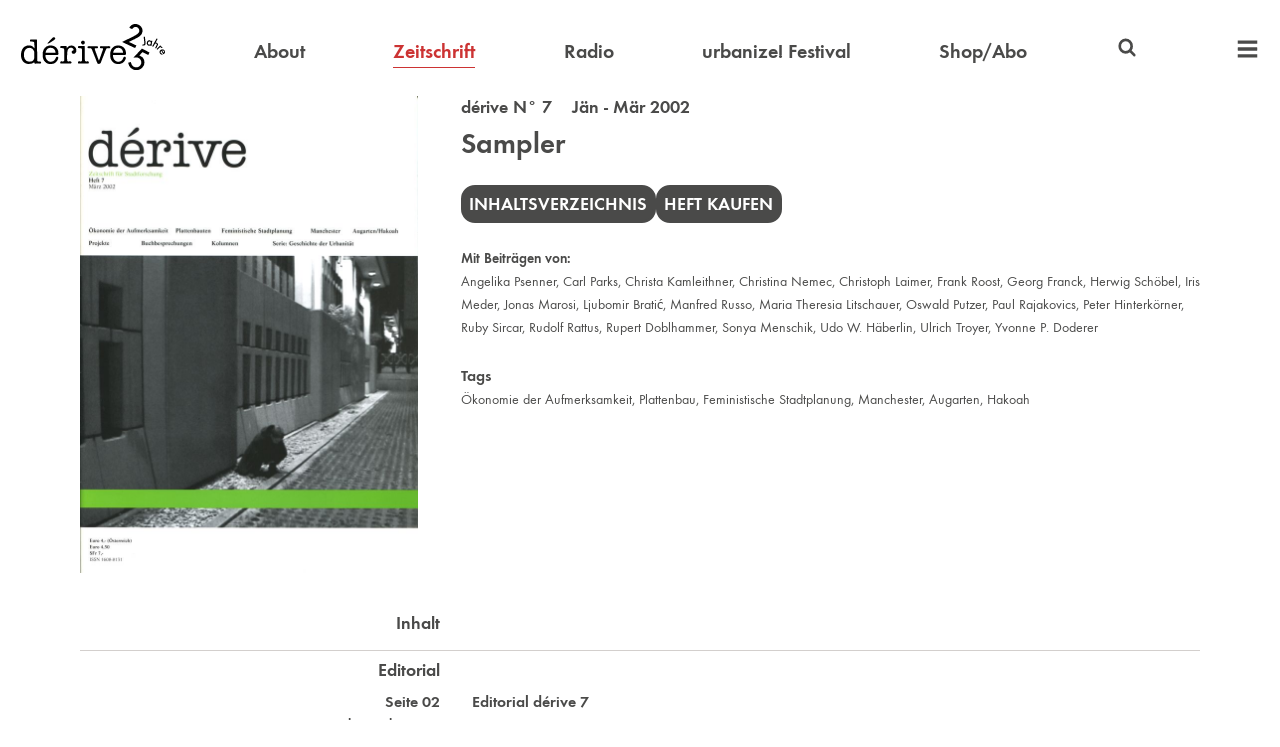

--- FILE ---
content_type: text/html
request_url: https://derive.at/zeitschrift/7/
body_size: 6208
content:

    <!DOCTYPE html>
    <html>
        <head>
            <title>dérive N° 7</title>
            <meta charset="utf-8">
            <meta name="description" content="dérive">
            <meta name="viewport" content="width=device-width, initial-scale=1">
            <link rel="icon" type="image/png" href="/favicon.png">
            <link rel="stylesheet" href="/styles.css?1768319961858">
            <script src="/scripts.js?1768319961858"></script>
            
        </head>
        <body>
            
        <header>
            <nav>
                <a class="logo" href="/">
                    <img alt="dérive" src="/logo25.svg">
                </a>

                <div class="header_compact_location">
                    » Zeitschrift / dérive N° 7
                </div>

                <a  href="/ueber-derive/" >About</a>
                <a class="active" href="/zeitschrift/" >Zeitschrift</a>
                <a  href="/radio/" >Radio</a>
                <a  href="/festival/" >urbanize! Festival</a>
                <a  href="https://shop.derive.at" target="_blank">Shop/Abo</a>

                <div class="search">
                    
<svg width="1em" height="1em" version="1.1" viewBox="0 0 64 64" xmlns="http://www.w3.org/2000/svg">
    <title>Suchen</title>
    <path d="m28.144 6.9499a21.197 21.197 0 0 0-21.197 21.197 21.197 21.197 0 0 0 21.197 21.197 21.197 21.197 0 0 0 11.999-3.7292l10.307 10.302c1.5105 1.5101 3.9592 1.5098 5.4693-6.29e-4 1.5101-1.5105 1.5099-3.9591-4.55e-4 -5.4693l-10.307-10.302a21.197 21.197 0 0 0 3.7287-11.999 21.197 21.197 0 0 0-21.197-21.197zm0 7.7512a13.446 13.446 0 0 1 13.446 13.446 13.446 13.446 0 0 1-13.446 13.446 13.446 13.446 0 0 1-13.446-13.446 13.446 13.446 0 0 1 13.446-13.446z"/>
</svg>

                    <form action="/suche/" autocomplete="off" id="header_searchform">
                        <input autocomplete="off" name="query" type="search">
                    </form>
                </div>

                <div class="extra_nav">
                    <a class="extra_nav_toggle">
                        
<svg width="1em" height="1em" version="1.1" viewBox="0 0 64 64" xmlns="http://www.w3.org/2000/svg">
    <title>Menü</title>
    <path d="m5.9219 7.1721c-0.63702 0-1.1484 0.51337-1.1484 1.1504v7.355c0 0.63702 0.51141 1.1504 1.1484 1.1504h52.156c0.63702 0 1.1484-0.51337 1.1484-1.1504v-7.355c0-0.63702-0.51141-1.1504-1.1484-1.1504z"/>
    <path d="m5.9219 27.172c-0.63702 0-1.1484 0.51337-1.1484 1.1504v7.355c0 0.63702 0.51141 1.1504 1.1484 1.1504h52.156c0.63702 0 1.1484-0.51337 1.1484-1.1504v-7.355c0-0.63702-0.51141-1.1504-1.1484-1.1504z"/>
    <path d="m5.9219 47.172c-0.63702 0-1.1484 0.51337-1.1484 1.1504v7.355c0 0.63702 0.51141 1.1504 1.1484 1.1504h52.156c0.63702 0 1.1484-0.51337 1.1484-1.1504v-7.355c0-0.63702-0.51141-1.1504-1.1484-1.1504z"/>
</svg>

                    </a>

                    <div class="extra_nav_widget">
                        <a class="mobile" href="/ueber-derive/" >About</a>
                        <a class="active mobile" href="/zeitschrift/" >Zeitschrift</a>
                        <a class="mobile" href="/radio/" >Radio</a>
                        <a class="mobile" href="/festival/" >urbanize! Festival</a>
                        <a class="mobile" href="https://shop.derive.at" target="_blank">Shop/Abo</a>

                        <a  href="https://video.derive.at" target="_blank">Video</a>
                        <!-- <a  href="/projekte/" >Projekte</a> -->
                        <a  href="/buecher/" >Bücher</a>
                        <a  href="/autorinnen/" >Autor:innen</a>
                        <a  href="/partnerinnen/" >Partner:innen</a>
                        <a  href="/info/#kontakt" >Kontakt</a>
                        <a  href="/newsletter/" >Newsletter</a>
                    </div>
                </div>
            </nav>
        </header>
    
            <main>
                
        <div>
            <div class="featured">
                <div class="featured_image">
                    <img src="/zeitschrift/7/cover.jpg?1768319961858">
                </div>
                <div class="featured_text">
                    <div class="subheading">
                        <a href="/zeitschrift/7/">
            dérive N° 7 &nbsp;&nbsp; Jän - Mär 2002
        </a>
                    </div>

                    <h1 class="big_heading">
                        <a href="/zeitschrift/7/">
                            Sampler
                        </a>
                    </h1>

                    

                    <div class="call_out_buttons_spaced font_size_1_1 vertical_margin">
                        <a class="call_out_button" href="#inhaltsverzeichnis">
                            Inhaltsverzeichnis
                        </a>
                        <a class="call_out_button" href="https://shop.derive.at/collections/einzelpublikationen/products/heft-7">
                            Heft kaufen
                        </a>
                    </div>

                    <div class="smaller_font vertical_margin">
                        <strong>Mit Beiträgen von:</strong>
                        
    <div>
        <a href="/autorinnen/angelika-psenner/">Angelika Psenner</a>, <a href="/autorinnen/carl-parks/">Carl Parks</a>, <a href="/autorinnen/christa-kamleithner/">Christa Kamleithner</a>, <a href="/autorinnen/christina-nemec/">Christina Nemec</a>, <a href="/autorinnen/christoph-laimer/">Christoph Laimer</a>, <a href="/autorinnen/frank-roost/">Frank Roost</a>, <a href="/autorinnen/georg-franck/">Georg Franck</a>, <a href="/autorinnen/herwig-schobel/">Herwig Schöbel</a>, <a href="/autorinnen/iris-meder/">Iris Meder</a>, <a href="/autorinnen/jonas-marosi/">Jonas Marosi</a>, <a href="/autorinnen/ljubomir-bratic/">Ljubomir Bratić</a>, <a href="/autorinnen/manfred-russo/">Manfred Russo</a>, <a href="/autorinnen/maria-theresia-litschauer/">Maria Theresia Litschauer</a>, <a href="/autorinnen/oswald-putzer/">Oswald Putzer</a>, <a href="/autorinnen/paul-rajakovics/">Paul Rajakovics</a>, <a href="/autorinnen/peter-hinterkorner/">Peter Hinterkörner</a>, <a href="/autorinnen/ruby-sircar/">Ruby Sircar</a>, <a href="/autorinnen/rudolf-rattus/">Rudolf Rattus</a>, <a href="/autorinnen/rupert-doblhammer/">Rupert Doblhammer</a>, <a href="/autorinnen/sonya-menschik/">Sonya Menschik</a>, <a href="/autorinnen/udo-w-haberlin/">Udo W. Häberlin</a>, <a href="/autorinnen/ulrich-troyer/">Ulrich Troyer</a>, <a href="/autorinnen/yvonne-p-doderer/">Yvonne P. Doderer</a>
    </div>

                    </div>

                    
    <div class="vertical_margin">
        <strong>Tags</strong>
        <div class="smaller_font">
            <a href="/tags/oekonomie-der-aufmerksamkeit/">Ökonomie der Aufmerksamkeit</a>, <a href="/tags/plattenbau/">Plattenbau</a>, <a href="/tags/feministische-stadtplanung/">Feministische Stadtplanung</a>, <a href="/tags/manchester/">Manchester</a>, <a href="/tags/augarten/">Augarten</a>, <a href="/tags/hakoah/">Hakoah</a>
        </div>
    </div>

                </div>
            </div>
            <a class="displaced_anchor" id="inhaltsverzeichnis"></a>
            <div class="section_article_split">
                <div class="subheading">Inhalt</div>
            </div>
            
        <hr class="hr__light">
        <div class="section_article_split">
            <div class="subheading">Editorial</div>
        </div>
        
            <div class="section_article_split">
                <div>
                    Seite 02<br>
                    
                        <div class="smaller_font">
                            <a href="/autorinnen/christoph-laimer/">Christoph Laimer</a>
                        </div>
                    
                </div>
                <div>
                    <strong>
                        <a href="/texte/editorial-derive-7/">
                            Editorial dérive 7
                        </a>
                    </strong>
                    <br>
                    
                    <a class="accent" href="/texte/editorial-derive-7/">
                        Artikel lesen
                    </a>
                </div>
            </div>
        
    
        <hr class="hr__light">
        <div class="section_article_split">
            <div class="subheading">Sampler</div>
        </div>
        
            <div class="section_article_split">
                <div>
                    Seite 04-07<br>
                    
                        <div class="smaller_font">
                            <a href="/autorinnen/frank-roost/">Frank Roost</a>
                        </div>
                    
                </div>
                <div>
                    <strong>
                        <a href="/texte/berlin-plattenbauten-now/">
                            Berlin Plattenbauten Now
                        </a>
                    </strong>
                    <br>
                    
                    <a class="accent" href="/texte/berlin-plattenbauten-now/">
                        Artikel lesen
                    </a>
                </div>
            </div>
        
            <div class="section_article_split">
                <div>
                    Seite 08-10<br>
                    
                        <div class="smaller_font">
                            <a href="/autorinnen/christa-kamleithner/">Christa Kamleithner</a>,<br><a href="/autorinnen/georg-franck/">Georg Franck</a>,<br><a href="/autorinnen/udo-w-haberlin/">Udo W. Häberlin</a>
                        </div>
                    
                </div>
                <div>
                    <strong>
                        <a href="/texte/zur-urbanen-okonomie-der-aufmerksamkeit/">
                            Zur urbanen Ökonomie der Aufmerksamkeit
                        </a>
                    </strong>
                    <br>
                    
                        <a href="/texte/zur-urbanen-okonomie-der-aufmerksamkeit/">
                            Georg Franck im Interview
                        </a>
                        <br>
                    
                    <a class="accent" href="/texte/zur-urbanen-okonomie-der-aufmerksamkeit/">
                        Artikel lesen
                    </a>
                </div>
            </div>
        
            <div class="section_article_split">
                <div>
                    Seite 11-14<br>
                    
                        <div class="smaller_font">
                            <a href="/autorinnen/yvonne-p-doderer/">Yvonne P. Doderer</a>
                        </div>
                    
                </div>
                <div>
                    <strong>
                        <a href="/texte/less-or-more-perspektiven-feministischer-planung/">
                            Less or More?
                        </a>
                    </strong>
                    <br>
                    
                        <a href="/texte/less-or-more-perspektiven-feministischer-planung/">
                            Perspektiven feministischer Planung
                        </a>
                        <br>
                    
                    <a class="accent" href="/texte/less-or-more-perspektiven-feministischer-planung/">
                        Artikel lesen
                    </a>
                </div>
            </div>
        
            <div class="section_article_split">
                <div>
                    Seite 15-16<br>
                    
                        <div class="smaller_font">
                            <a href="/autorinnen/ruby-sircar/">Ruby Sircar</a>
                        </div>
                    
                </div>
                <div>
                    <strong>
                        <a href="/texte/world-s-biggest-crossing/">
                            World´s Biggest Crossing
                        </a>
                    </strong>
                    <br>
                    
                    <a class="accent" href="/texte/world-s-biggest-crossing/">
                        Artikel lesen
                    </a>
                </div>
            </div>
        
            <div class="section_article_split">
                <div>
                    Seite 17-18<br>
                    
                        <div class="smaller_font">
                            <a href="/autorinnen/carl-parks/">Carl Parks</a>
                        </div>
                    
                </div>
                <div>
                    <strong>
                        <a href="/texte/unsere-juwelen-unsere-lunge-und-ihr-sportplatz/">
                            Unsere Juwelen, unsere Lunge und ihr Sportplatz
                        </a>
                    </strong>
                    <br>
                    
                    <a class="accent" href="/texte/unsere-juwelen-unsere-lunge-und-ihr-sportplatz/">
                        Artikel lesen
                    </a>
                </div>
            </div>
        
            <div class="section_article_split">
                <div>
                    Seite 19-20<br>
                    
                        <div class="smaller_font">
                            <a href="/autorinnen/rudolf-rattus/">Rudolf Rattus</a>
                        </div>
                    
                </div>
                <div>
                    <strong>
                        <a href="/texte/judische-spuren-im-augarten/">
                            Jüdische Spuren im Augarten
                        </a>
                    </strong>
                    <br>
                    
                    <a class="accent" href="/texte/judische-spuren-im-augarten/">
                        Artikel lesen
                    </a>
                </div>
            </div>
        
            <div class="section_article_split">
                <div>
                    Seite 21-22<br>
                    
                        <div class="smaller_font">
                            <a href="/autorinnen/rupert-doblhammer/">Rupert Doblhammer</a>
                        </div>
                    
                </div>
                <div>
                    <strong>
                        <a href="/texte/wiener-melange-augarten/">
                            Wiener Melange Augarten
                        </a>
                    </strong>
                    <br>
                    
                    <a class="accent" href="/texte/wiener-melange-augarten/">
                        Artikel lesen
                    </a>
                </div>
            </div>
        
    
        <hr class="hr__light">
        <div class="section_article_split">
            <div class="subheading">Projekte</div>
        </div>
        
            <div class="section_article_split">
                <div>
                    Seite 24-25<br>
                    
                        <div class="smaller_font">
                            <a href="/autorinnen/ulrich-troyer/">Ulrich Troyer</a>
                        </div>
                    
                </div>
                <div>
                    <strong>
                        <a href="/texte/1-horspiel-fur-architektinnen/">
                            1 Hörspiel für ArchitektInnen
                        </a>
                    </strong>
                    <br>
                    
                    <a class="accent" href="/texte/1-horspiel-fur-architektinnen/">
                        Artikel lesen
                    </a>
                </div>
            </div>
        
            <div class="section_article_split">
                <div>
                    Seite 28-31<br>
                    
                        <div class="smaller_font">
                            <a href="/autorinnen/angelika-psenner/">Angelika Psenner</a>
                        </div>
                    
                </div>
                <div>
                    <strong>
                        <a href="/texte/stadt-raum-wahrnehmung-eine-studie-zur-praterstrasse/">
                            Stadt - Raum - Wahrnehmung
                        </a>
                    </strong>
                    <br>
                    
                        <a href="/texte/stadt-raum-wahrnehmung-eine-studie-zur-praterstrasse/">
                            Eine Studie zur Praterstraße
                        </a>
                        <br>
                    
                    <a class="accent" href="/texte/stadt-raum-wahrnehmung-eine-studie-zur-praterstrasse/">
                        Artikel lesen
                    </a>
                </div>
            </div>
        
            <div class="section_article_split">
                <div>
                    Seite 32-33<br>
                    
                        <div class="smaller_font">
                            <a href="/autorinnen/oswald-putzer/">Oswald Putzer</a>
                        </div>
                    
                </div>
                <div>
                    <strong>
                        <a href="/texte/after-culture-kulturstadt-salzburg-reality-check/">
                            After Culture - Kulturstadt Salzburg - Reality Check
                        </a>
                    </strong>
                    <br>
                    
                    <a class="accent" href="/texte/after-culture-kulturstadt-salzburg-reality-check/">
                        Artikel lesen
                    </a>
                </div>
            </div>
        
            <div class="section_article_split">
                <div>
                    Seite 34-36<br>
                    
                        <div class="smaller_font">
                            <a href="/autorinnen/christa-kamleithner/">Christa Kamleithner</a>,<br><a href="/autorinnen/maria-theresia-litschauer/">Maria Theresia Litschauer</a>
                        </div>
                    
                </div>
                <div>
                    <strong>
                        <a href="/texte/del-land-del-scapes/">
                            landscapes_
                        </a>
                    </strong>
                    <br>
                    
                    <a class="accent" href="/texte/del-land-del-scapes/">
                        Artikel lesen
                    </a>
                </div>
            </div>
        
    
        <hr class="hr__light">
        <div class="section_article_split">
            <div class="subheading">Serie: Geschichte der Urbanität</div>
        </div>
        
            <div class="section_article_split">
                <div>
                    Seite 37-39<br>
                    
                        <div class="smaller_font">
                            <a href="/autorinnen/manfred-russo/">Manfred Russo</a>
                        </div>
                    
                </div>
                <div>
                    <strong>
                        <a href="/texte/die-hellenische-entdeckung-des-urbanen/">
                            Die hellenische Entdeckung des Urbanen
                        </a>
                    </strong>
                    <br>
                    
                        <a href="/texte/die-hellenische-entdeckung-des-urbanen/">
                            Geschichte der Urbanität, Teil 1
                        </a>
                        <br>
                    
                    <a class="accent" href="/texte/die-hellenische-entdeckung-des-urbanen/">
                        Artikel lesen
                    </a>
                </div>
            </div>
        
    
        <hr class="hr__light">
        <div class="section_article_split">
            <div class="subheading">Besprechungen</div>
        </div>
        
            <div class="section_article_split">
                <div>
                    Seite 40<br>
                    
                        <div class="smaller_font">
                            <a href="/autorinnen/paul-rajakovics/">Paul Rajakovics</a>
                        </div>
                    
                </div>
                <div>
                    <strong>
                        <a href="/texte/metropolen-handlich/">
                            Metropolen, handlich
                        </a>
                    </strong>
                    <br>
                    
                        <a href="/texte/metropolen-handlich/">
                            Besprechung von »Metropolen« von Stephan Lanz und Jochen Becker
                        </a>
                        <br>
                    
                    <a class="accent" href="/texte/metropolen-handlich/">
                        Artikel lesen
                    </a>
                </div>
            </div>
        
            <div class="section_article_split">
                <div>
                    Seite 40-41<br>
                    
                        <div class="smaller_font">
                            <a href="/autorinnen/christoph-laimer/">Christoph Laimer</a>
                        </div>
                    
                </div>
                <div>
                    <strong>
                        <a href="/texte/30-jahre-unkontrollierter-bewegung-in-plakaten/">
                            30 Jahre unkontrollierter Bewegung in Plakaten
                        </a>
                    </strong>
                    <br>
                    
                        <a href="/texte/30-jahre-unkontrollierter-bewegung-in-plakaten/">
                            Besprechung von »vorwärts bis zum nieder mit. 30 Jahre unkontrollierter Bewegungen« herausgegeben von HKS 13
                        </a>
                        <br>
                    
                    <a class="accent" href="/texte/30-jahre-unkontrollierter-bewegung-in-plakaten/">
                        Artikel lesen
                    </a>
                </div>
            </div>
        
            <div class="section_article_split">
                <div>
                    Seite 41-42<br>
                    
                        <div class="smaller_font">
                            <a href="/autorinnen/christa-kamleithner/">Christa Kamleithner</a>
                        </div>
                    
                </div>
                <div>
                    <strong>
                        <a href="/texte/widerkehr-der-60er-zur-prasenz-der-smithson/">
                            Wiederkehr der 60er. Zur Präsenz der Smithson
                        </a>
                    </strong>
                    <br>
                    
                        <a href="/texte/widerkehr-der-60er-zur-prasenz-der-smithson/">
                            Besprechung von »Italienische Gedanken. Beobachtungen und Reflexionen zur Architektur« und »Italienische Gedanken, weitergedacht« von Alison und Peter Smithson
                        </a>
                        <br>
                    
                    <a class="accent" href="/texte/widerkehr-der-60er-zur-prasenz-der-smithson/">
                        Artikel lesen
                    </a>
                </div>
            </div>
        
            <div class="section_article_split">
                <div>
                    Seite 42-43<br>
                    
                        <div class="smaller_font">
                            <a href="/autorinnen/peter-hinterkorner/">Peter Hinterkörner</a>
                        </div>
                    
                </div>
                <div>
                    <strong>
                        <a href="/texte/kommende-architektur-bleibender-eindruck/">
                            Kommende Architektur - Bleibender Eindruck
                        </a>
                    </strong>
                    <br>
                    
                        <a href="/texte/kommende-architektur-bleibender-eindruck/">
                            Besprechung von »Emerging Architecture/ Kommende Architektur 2« von Otto Kapfinger
                        </a>
                        <br>
                    
                    <a class="accent" href="/texte/kommende-architektur-bleibender-eindruck/">
                        Artikel lesen
                    </a>
                </div>
            </div>
        
            <div class="section_article_split">
                <div>
                    Seite 43-44<br>
                    
                        <div class="smaller_font">
                            <a href="/autorinnen/iris-meder/">Iris Meder</a>
                        </div>
                    
                </div>
                <div>
                    <strong>
                        <a href="/texte/brennpunkt-provinz/">
                            Brennpunkt Provinz
                        </a>
                    </strong>
                    <br>
                    
                        <a href="/texte/brennpunkt-provinz/">
                            Besprechung von » ›Moderner Stil‹ und ›Heimisches Bauen‹ « von Antje Senarclens de Grancy
                        </a>
                        <br>
                    
                    <a class="accent" href="/texte/brennpunkt-provinz/">
                        Artikel lesen
                    </a>
                </div>
            </div>
        
            <div class="section_article_split">
                <div>
                    Seite 44<br>
                    
                        <div class="smaller_font">
                            <a href="/autorinnen/sonya-menschik/">Sonya Menschik</a>
                        </div>
                    
                </div>
                <div>
                    <strong>
                        <a href="/texte/vom-kloputzen-zur-gesellschaftsanalyse/">
                            Vom Kloputzen zur Gesellschaftsanalyse
                        </a>
                    </strong>
                    <br>
                    
                        <a href="/texte/vom-kloputzen-zur-gesellschaftsanalyse/">
                            Besprechung von »Leben, Meinungen und Wirken der  Witwe Wetti Himmlisch« herausgegeben von Peter Payer und »Unentbehrliche Requisiten der Großstadt« von Peter Payer
                        </a>
                        <br>
                    
                    <a class="accent" href="/texte/vom-kloputzen-zur-gesellschaftsanalyse/">
                        Artikel lesen
                    </a>
                </div>
            </div>
        
            <div class="section_article_split">
                <div>
                    Seite 44-45<br>
                    
                        <div class="smaller_font">
                            <a href="/autorinnen/herwig-schobel/">Herwig Schöbel</a>,<br><a href="/autorinnen/udo-w-haberlin/">Udo W. Häberlin</a>
                        </div>
                    
                </div>
                <div>
                    <strong>
                        <a href="/texte/verkehr-ein-determinierender-faktor-von-stadt/">
                            Verkehr - Ein determinierender Faktor von Stadt
                        </a>
                    </strong>
                    <br>
                    
                        <a href="/texte/verkehr-ein-determinierender-faktor-von-stadt/">
                            Besprechung von »Stadt: Strom – Straße – Schiene« herausgegeben von Alois Niederstätter
                        </a>
                        <br>
                    
                    <a class="accent" href="/texte/verkehr-ein-determinierender-faktor-von-stadt/">
                        Artikel lesen
                    </a>
                </div>
            </div>
        
            <div class="section_article_split">
                <div>
                    Seite 45-46<br>
                    
                        <div class="smaller_font">
                            <a href="/autorinnen/christoph-laimer/">Christoph Laimer</a>
                        </div>
                    
                </div>
                <div>
                    <strong>
                        <a href="/texte/fliessbetrieb-in-auschwitz/">
                            »Fliessbetrieb« in Auschwitz
                        </a>
                    </strong>
                    <br>
                    
                        <a href="/texte/fliessbetrieb-in-auschwitz/">
                            Besprechung von »Ordnungswahn. Architekten planen im ›eingedeutschten Osten‹ 1939-1945« von Niels Gutschow
                        </a>
                        <br>
                    
                    <a class="accent" href="/texte/fliessbetrieb-in-auschwitz/">
                        Artikel lesen
                    </a>
                </div>
            </div>
        
            <div class="section_article_split">
                <div>
                    Seite 46-47<br>
                    
                        <div class="smaller_font">
                            <a href="/autorinnen/christa-kamleithner/">Christa Kamleithner</a>
                        </div>
                    
                </div>
                <div>
                    <strong>
                        <a href="/texte/formverweigerung/">
                            Formverweigerung?
                        </a>
                    </strong>
                    <br>
                    
                        <a href="/texte/formverweigerung/">
                            Besprechung von »WochenKlausur. Gesellschaftspolitischer Aktivismus in der Kunst« herausgegeben von Wolfgang Zinggl
                        </a>
                        <br>
                    
                    <a class="accent" href="/texte/formverweigerung/">
                        Artikel lesen
                    </a>
                </div>
            </div>
        
    
        <hr class="hr__light">
        <div class="section_article_split">
            <div class="subheading">Kolumne</div>
        </div>
        
            <div class="section_article_split">
                <div>
                    Seite 48-49<br>
                    
                        <div class="smaller_font">
                            <a href="/autorinnen/ljubomir-bratic/">Ljubomir Bratić</a>
                        </div>
                    
                </div>
                <div>
                    <strong>
                        <a href="/texte/die-metamorphosen-des-staatsrassismus/">
                            Die Metamorphosen des Staatsrassismus
                        </a>
                    </strong>
                    <br>
                    
                    <a class="accent" href="/texte/die-metamorphosen-des-staatsrassismus/">
                        Artikel lesen
                    </a>
                </div>
            </div>
        
            <div class="section_article_split">
                <div>
                    Seite 49<br>
                    
                        <div class="smaller_font">
                            <a href="/autorinnen/christina-nemec/">Christina Nemec</a>
                        </div>
                    
                </div>
                <div>
                    <strong>
                        <a href="/texte/es-wird-schon-jemand-auf-uns-aufpassen/">
                            Es wird schon jemand auf uns aufpassen
                        </a>
                    </strong>
                    <br>
                    
                    <a class="accent" href="/texte/es-wird-schon-jemand-auf-uns-aufpassen/">
                        Artikel lesen
                    </a>
                </div>
            </div>
        
            <div class="section_article_split">
                <div>
                    Seite 49-50<br>
                    
                        <div class="smaller_font">
                            <a href="/autorinnen/jonas-marosi/">Jonas Marosi</a>
                        </div>
                    
                </div>
                <div>
                    <strong>
                        <a href="/texte/eine-geschichte-aus-einem-zwischenraum/">
                            Eine Geschichte aus einem Zwischenraum
                        </a>
                    </strong>
                    <br>
                    
                    <a class="accent" href="/texte/eine-geschichte-aus-einem-zwischenraum/">
                        Artikel lesen
                    </a>
                </div>
            </div>
        
    
        </div>
    
                <a class="to_top">
                    
<svg width="1em" height="1em" version="1.1" viewBox="0 0 64 64" xmlns="http://www.w3.org/2000/svg">
    <title>Nach oben</title>
    <path d="m10.021 26.315 21.979-21.942 21.979 21.942 0.008183 17.675-16.089-16.077v31.715h-11.796v-31.715l-16.089 16.077z"/>
</svg>

                </a>
            </main>
            
    <footer>
        <div class="footer_inner">
            <div class="general">
                <a class="logo" href="/">
                    <img alt="dérive" src="/logo25.svg">
                </a>
                <a href="/info/#mediadaten">Mediadaten</a>
                <a href="/info/#agb">AGB</a>
                <a href="/info/#kontakt">Kontakt</a>
                <a href="/info/#impressum">Impressum</a>
            </div>
            <div class="order_buttons">
                <a class="call_out_button inverse" href="https://shop.derive.at" target="_blank">
                    Abo bestellen
                </a>
                <a class="call_out_button inverse" href="/newsletter/">
                    Newsletter bestellen
                </a>
            </div>
            <div class="icon_buttons">
                <a href="https://www.instagram.com/derive_urbanize/" target="_blank">
                   
<svg width="1em" height="1em" version="1.1" viewBox="0 0 64 64" xmlns="http://www.w3.org/2000/svg">
	<title>Instagram</title>
	<path d="m31.927 6.4978c-3.9577 0.0016-7.9144 0.08803-11.863 0.25663-8.0852 0.34602-13.139 5.525-13.447 13.65-0.29559 7.8027-0.31982 15.631-0.0417 23.434 0.2781 7.8749 5.7317 13.118 13.659 13.521 3.9002 0.19918 7.819 0.03401 11.728 0.03401v0.08013c3.2761 0 6.554 0.07257 9.8258-0.01134 10.141-0.26494 15.329-5.1569 15.683-15.257 0.25183-7.1698 0.15568-14.366-0.0962-21.538-0.28686-8.1071-5.4795-13.555-13.582-13.909-3.9484-0.17325-7.9083-0.25826-11.866-0.25663zm-0.14445 4.4975c3.8663-0.01172 7.7337 0.06765 11.59 0.23414 5.9194 0.25618 9.1305 3.4083 9.4152 9.3189 0.37444 7.7983 0.3244 15.641-0.014 23.443-0.23437 5.4178-3.8793 8.5637-9.5884 8.8987-3.7163 0.21883-7.4565 0.04157-11.186 0.04157v0.02268c-3.6374 0-7.2846 0.14098-10.913-0.03402-6.3858-0.30425-9.758-3.5729-9.9573-9.9477-0.22333-7.2683-0.23032-14.553-0.0771-21.823 0.12476-5.9719 3.2264-9.533 9.1457-9.8418 3.8542-0.20039 7.7174-0.30263 11.584-0.31434zm13.897 4.2505a3.1058 3.1058 0 0 0-3.1052 3.1052 3.1058 3.1058 0 0 0 3.1052 3.1052 3.1058 3.1058 0 0 0 3.1052-3.1052 3.1058 3.1058 0 0 0-3.1052-3.1052zm-14.002 3.673c-6.9049 0.06021-12.556 5.5626-12.909 12.729-0.35036 7.0931 5.3862 13.162 12.771 13.508 7.0296 0.33067 13.194-5.2951 13.601-12.415 0.4139-7.2377-5.3868-13.5-12.793-13.813-0.22522-0.0094-0.4477-0.01172-0.67045-0.0098zm0.22776 4.5584c4.658-0.05027 8.5874 3.7576 8.6356 8.363 0.0503 4.8047-3.8166 8.7621-8.549 8.7511-4.8748-0.01134-8.579-3.7223-8.6228-8.6453-0.039-4.5966 3.8104-8.4185 8.5362-8.4688z"/>
</svg>


                </a>
                <a href="https://www.facebook.com/derivemagazin/" target="_blank">
                    
<svg width="1em" height="1em" version="1.1" viewBox="0 0 64 64" xmlns="http://www.w3.org/2000/svg">
    <title>Facebook</title>
    <path d="m38.587 4.9842c-7.6253 0.083225-12.181 4.6927-12.273 12.331-0.02835 2.4242-3e-3 4.8502-3e-3 7.638h-8.1227v9.5467h8.2379v24.518h9.7648v-24.621h8.286c0.39635-3.2674 0.76167-6.2685 1.158-9.5403h-9.5114c0-2.2841-0.03288-4.192 0.0072-6.095 0.07219-3.4907 1.2544-4.6874 4.8086-4.8407 1.6074-0.06792 3.2194-0.01285 4.8728-0.01285v-8.61c-2.5102-0.11826-4.8684-0.34061-7.2247-0.31434z"/>
</svg>

                </a>
                <a href="https://www.linkedin.com/company/derive-stadtforschung" target="_blank">
                    
<svg width="1em" height="1em" version="1.1" viewBox="0 0 64 64" xmlns="http://www.w3.org/2000/svg">
    <title>LinkedIn</title>
    <path d="m13.604 7.8971c-3.1864-0.09634-5.9879 2.6395-5.9507 5.8127 0.0378 3.1382 2.5825 5.6397 5.771 5.6748 3.2324 0.03288 5.7425-2.4059 5.771-5.601 0.03024-3.136-2.4926-5.7901-5.5913-5.8865zm30.574 15.263c-3.6914 0.05647-6.8693 1.6477-9.6077 4.9305-0.12472-1.5965-0.21279-2.7243-0.30463-3.8783h-9.165l3e-3 31.864h9.7712c0-5.2821-0.05594-10.373 0.03024-15.462 0.03024-1.7081 0.19502-3.4788 0.68973-5.1038 0.7753-2.5491 2.9634-3.7475 5.7774-3.5832 2.6694 0.15553 4.1743 1.6396 4.6386 4.1799 0.2279 1.2417 0.30539 2.526 0.31408 3.7917 0.03024 5.35 0.01512 10.701 0.01512 16.206h9.9766c0-3.8192 0.08391-7.4493-0.02646-11.074-0.12472-4.4499-0.04951-8.9468-0.70575-13.329-0.76207-5.1025-3.6832-7.5029-8.7704-8.3373-0.90746-0.14823-1.7882-0.21827-2.6401-0.2053zm-35.499 1.0554v31.877h9.6173v-31.877z"/>
</svg>

                </a>
                <a href="https://www.flickr.com/photos/derivemagazin/" target="_blank">
                    
<svg width="1em" height="1em" version="1.1" viewBox="0 0 64 64" xmlns="http://www.w3.org/2000/svg">
    <title>Flickr</title>
    <path d="m20.494 21.629c-5.6478-0.02872-10.328 4.604-10.39 10.278-0.06198 5.7223 4.6574 10.48 10.378 10.464 5.6762-0.01285 10.302-4.6326 10.333-10.32 0.03024-5.7113-4.6019-10.392-10.32-10.422zm22.988 0c-5.7004 0.06146-10.288 4.6765-10.294 10.361-0.0076 5.7113 4.6667 10.398 10.358 10.381 5.7114-0.0155 10.371-4.6996 10.352-10.4-0.0189-5.7026-4.7529-10.401-10.416-10.342z"/>
</svg>

                </a>
            </div>
        </div>
    </footer>

        </body>
    </html>
